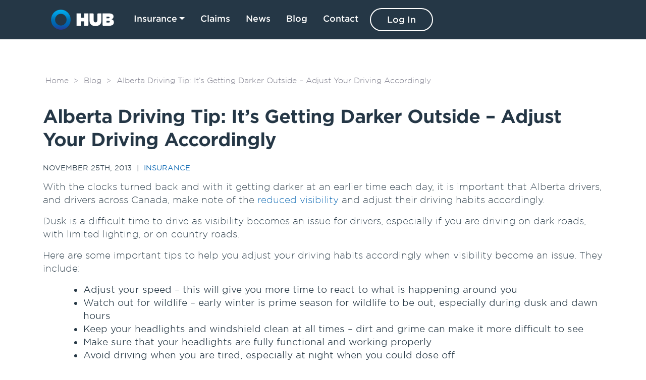

--- FILE ---
content_type: text/html; charset=utf-8
request_url: https://www.hubinsurancehunter.ca/blog/alberta-driving-tip-its-getting-darker-outside-adjust-your-driving-accordingly/
body_size: 17171
content:
<!DOCTYPE html><!--[if lt IE 7]><html class="no-js lt-ie9 lt-ie8 lt-ie7"><![endif]--><!--[if IE 7]><html class="no-js lt-ie9 lt-ie8"><![endif]--><!--[if IE 8]><html class="no-js lt-ie9"><![endif]--><html class="no-js" lang="en"><head><script async="" src="https://www.googletagmanager.com/gtag/js?id=UA-129039184-1"></script><script>
      window.dataLayer = window.dataLayer || [];
      function gtag(){dataLayer.push(arguments);}
      gtag('js', new Date());

      gtag('config', 'UA-129039184-1');
    </script><script>(function(w,d,s,l,i){w[l]=w[l]||[];w[l].push({'gtm.start':
    new Date().getTime(),event:'gtm.js'});var f=d.getElementsByTagName(s)[0],
    j=d.createElement(s),dl=l!='dataLayer'?'&l='+l:'';j.async=true;j.src=
    'https://www.googletagmanager.com/gtm.js?id='+i+dl;f.parentNode.insertBefore(j,f);
    })(window,document,'script','dataLayer','GTM-TP4VQR6');</script><noscript></noscript></head><body class="template-blogpage"><iframe height="0" src="https://www.googletagmanager.com/ns.html?id=GTM-TP4VQR6" style="display:none;visibility:hidden" width="0"></iframe><meta charset="utf-8"/><meta content="IE=edge,chrome=1" http-equiv="X-UA-Compatible"/><meta content="width=device-width, initial-scale=1" name="viewport"/><title>Alberta Driving Tip: It’s Getting Darker Outside – Adjust Your Driving Accordingly | HUB Insurance Hunter - HUB Insurance Hunter</title><meta content="text/html; charset=utf-8" http-equiv="Content-Type"/><meta content="text/html; charset=utf-8" http-equiv="Content-Type"/><meta content="HUB Insurance Hunter" name="name"/><meta content="origin" name="referrer"/><meta content="hubinsurancehunter.ca" property="og:site_name"/><meta content="website" property="og:type"/><meta content="https://www.hubinsurancehunter.ca/" property="og:url"/><meta content="hubinsurancehunter.ca" property="og:title"/><meta content="summary" name="twitter:card"/><meta content="https://www.hubinsurancehunter.ca/" name="twitter:url"/><meta content="hubinsurancehunter.ca" name="twitter:title"/><meta content="hubinsurancehunter.ca" itemprop="name"/><link href="https://hcc-hub-insurancehunter-prod-static-assets.s3.amazonaws.com/static/img/favicon.07646ad84a6b.ico" rel="icon" type="image/x-icon"/><link href="https://www.hubinsurancehunter.ca/" rel="canonical"/><link href="https://www.hubinsurancehunter.ca/" rel="shortlink"/><link href="https://hcc-hub-insurancehunter-prod-static-assets.s3.amazonaws.com/static/fonts/715339/E0343332765A32CB8.f96a9ac5d3e4.css" rel="stylesheet" type="text/css"/><link crossorigin="anonymous" href="https://stackpath.bootstrapcdn.com/bootstrap/4.2.1/css/bootstrap.min.css" integrity="sha384-GJzZqFGwb1QTTN6wy59ffF1BuGJpLSa9DkKMp0DgiMDm4iYMj70gZWKYbI706tWS" rel="stylesheet"/><link href="https://hcc-hub-insurancehunter-prod-static-assets.s3.amazonaws.com/static/css/style.min.e0c216643555.css" rel="stylesheet" type="text/css"/><script crossorigin="anonymous" defer="" integrity="sha384-eVEQC9zshBn0rFj4+TU78eNA19HMNigMviK/PU/FFjLXqa/GKPgX58rvt5Z8PLs7" src="https://use.fontawesome.com/releases/v5.7.1/js/all.js"></script><script>
          (function(n,u){
          window.BrandEmbassy=n,
          window[n]=window[n]||function(){(window[n].q=window[n].q||[]).push(arguments)},window[n].u=u,
          e=document.createElement("script"),e.async=1,e.src=u+"?"+Math.round(Date.now()/1e3/3600),
          document.head.appendChild(e)
        })('brandembassy','https://livechat-static-de-ca1.niceincontact.com/4/chat.js');
        
          brandembassy('init', 1137, 'chat_0043f9a4-bea0-4551-b03c-5f8150037548');
          brandembassy('setCaseCustomField', 'crm_url_location', 'brochure-default');
        </script><header><a href="#skipnav" id="skip-navigation">Skip navigation</a><div class="container"><nav class="navbar navbar-expand-xl navbar-dark"><a class="navbar-brand" href="/"><img alt="HUB Logo" class="logo img-fluid" src="https://hcc-hub-insurancehunter-prod-static-assets.s3.amazonaws.com/static/img/HUB-Horizontal-With-Roundel.d3ca4d401ad0.png"/></a><button aria-controls="navbarNav" aria-expanded="false" aria-label="Toggle navigation" class="navbar-toggler" data-target="#navbarNav" data-toggle="collapse" type="button"><span class="navbar-toggler-icon"></span></button><div class="collapse navbar-collapse" id="navbarNav"><ul class="navbar-nav mr-auto"><li class="nav-item dropdown"><a aria-expanded="false" aria-haspopup="true" class="nav-link dropdown-toggle" data-toggle="dropdown" href="#" id="navbarDropdownMenuLink">Insurance</a><div aria-labelledby="navbarDropdownMenuLink" class="dropdown-menu"><a class="dropdown-item" href="/auto-insurance">Auto</a> <a class="dropdown-item" href="/home-insurance">Home</a> <a class="dropdown-item" href="/travel-insurance">Travel</a> <a class="dropdown-item" href="/condo-insurance">Condo</a> <a class="dropdown-item" href="/renters-insurance">Renters</a> <a class="dropdown-item" href="/other-insurance#life">Life</a></div></li><li class="nav-item"><a class="nav-link" href="/claims">Claims</a></li><li class="nav-item"><a class="nav-link" href="/news">News</a></li><li class="nav-item"><a class="nav-link" href="/blog">Blog</a></li><li class="nav-item"><a class="nav-link" href="/contact-us">Contact</a></li><li class="nav-item highlight"><a class="nav-link" href="https://myaccount.hubinsurancehunter.ca/">Log In</a></li></ul></div></nav></div></header><a id="skipnav"></a><section class="blog"><div class="container"><p class="breadcrumbs"><a href="/">Home</a> &gt; <a href="/blog">Blog</a> &gt;  Alberta Driving Tip: It’s Getting Darker Outside – Adjust Your Driving Accordingly</p><article><h1 class="title">Alberta Driving Tip: It’s Getting Darker Outside – Adjust Your Driving Accordingly</h1><p class="meta">November 25th, 2013  |  <a href="/blog/category/insurance">Insurance</a></p><p>With the clocks turned back and with it getting darker at an earlier time each day, it is important that Alberta drivers, and drivers across Canada, make note of the <a href="http://www.popularmechanics.com/cars/how-to/repair/10-safety-tips-for-driving-after-dark#slide-1" target="_blank">reduced visibility</a> and adjust their driving habits accordingly.</p><p>Dusk is a difficult time to drive as visibility becomes an issue for drivers, especially if you are driving on dark roads, with limited lighting, or on country roads.</p><p>Here are some important tips to help you adjust your driving habits accordingly when visibility become an issue. They include:</p><ul style="margin-left: 40px;"><li>Adjust your speed – this will give you more time to react to what is happening around you</li><li>Watch out for wildlife – early winter is prime season for wildlife to be out, especially during dusk and dawn hours</li><li>Keep your headlights and windshield clean at all times – dirt and grime can make it more difficult to see</li><li>Make sure that your headlights are fully functional and working properly</li><li>Avoid driving when you are tired, especially at night when you could dose off</li><li>Give yourself some more space between you and other cars that are on the road</li><li>Turn down the pane lights on your dashboard – this will reduce glare and improve visibility</li></ul><p>If all drivers followed these tips, many accidents and issues on the road could be avoided, which would make our roads safer this time of year.</p><p>Once the clocks changed, did you notice the change in visibility? Do you make a conscience effort to adjust your driving habits this time of year? </p></article><div class="blog-quote"><div class="quote-buttons"><div class="row"><div class="col-md-6"><h2>New to HUB Insurance Hunter?</h2><div class="highlight"><a class="nav-link" href="https://quote.hubinsurancehunter.ca/auto/get-started/" rel="noreferrer" role="button">Auto Quote</a> <a class="nav-link" href="https://quote.hubinsurancehunter.ca/hab/get-started/" rel="noreferrer" role="button">Home Quote</a> <a class="nav-link" href="https://xodus.ca/cfs/?&amp;utm_content=HUN00001&amp;utm_campaign=Insurance%20Hunter%20Services%20Inc&amp;utm_source=Insurance%20%20Hunter%20Services%20Inc" rel="noreferrer" role="button">Travel Quote</a></div></div><div class="col-md-6 myaccount"><h2>Existing Clients Log In to</h2><div class="login"><a class="btn btn-md" href="https://myaccount.hubinsurancehunter.ca/" rel="noreferrer" role="button">HUB MyAccount</a><h2>Want to learn more?</h2><p><i class="fas fa-play-circle fa-1x"></i> <a href="#hub-myaccount">Watch a video <br/>on HUB MyAccount</a></p><h2>Need help?</h2><p><i class="fas fa-comment-dots fa-1x"></i> <a href="/chat/">Chat with an Agent</a></p></div></div></div></div></div></div></section><div aria-hidden="true" aria-labelledby="" class="modal fade bd-example-modal-lg" id="broker_affiliation_modal" role="dialog" tabindex="-1"><div class="modal-dialog modal-lg" role="document"><div class="modal-content"><div class="modal-header"><h5 class="modal-title"></h5><h2>To Our Customers</h2><button aria-label="Close" class="close" data-dismiss="modal" type="button"><span aria-hidden="true">×</span></button></div><div class="modal-body"><p>Thank you for your business. HUB Insurance Hunter would like to make you aware of who we are and how we are compensated.</p><p>HUB Insurance Hunter is a privately-owned insurance brokerage without financial affiliation to any individual insurance company.</p><p>HUB Insurance Hunter receives compensation in two ways: commission income and contingency income.</p><p><strong>Commission income</strong> - Commission, normally calculated as a percentage of the premium paid to the insurer for a specific policy, is paid to us by the insurer for the distribution and servicing of your insurance policy. Our commission is included in the premium paid by you. The individuals at HUB International who place and service your insurance may be paid compensation that varies directly with the commissions we receive. This base commission will vary from 9% to 20% depending on the product line and insurer.</p><p><strong>Contingency income</strong> - We also receive income through contingency arrangements with most insurers. They are called “contingent” because to qualify for payment we normally need to meet certain criteria, usually measured on an annual basis. Contingency arrangements vary, but payment is normally the result of growing the business by attracting new customers, helping the insurance company gather and assess underwriting information, achieving certain loss or claims results and/or working to renew the policies of existing insureds. There is generally no meaningful method to determine the exact impact that any particular insurance policy has on contingency arrangements; however, brokers tend to receive higher contingency payments when they grow their business and retain clients through better service. In other words, the amount of earned contingency income depends on the overall size and/or profitability of a group of accounts, as opposed to the placement or profitability of any particular insurance policy. For this reason, the individuals involved in placing or servicing insurance are rarely compensated directly for the contingent income that we receive. The methodology for calculating the payment will vary by insurer, but generally the contingent commission, if paid, will range from 0.25% to 2.2% of the premium that HUB Insurance Hunter produces for that insurer.</p><p>Please note:</p><p><strong>Supplemental Commissions</strong> - Some insurance companies have recently replaced contingent commissions with supplemental commissions. These commissions, in fixed amounts, are established annually in advance based on historical performance measured by criteria comparable to those by which contingent commissions are calculated. We refer to these commissions as guaranteed supplemental commissions, or "GSCs".</p><p>HUB Insurance Hunter <strong>represents the following insurers*</strong>:</p><ul><li>Aviva Insurance Company of Canada</li><li>Economical Insurance</li><li>Elite Insurance Company</li><li>Pafco Insurance Company</li><li>Pembridge Insurance Company</li><li>The Nordic Insurance Company of Canada</li><li>Travelers Canada<ul><li>The Dominion of Canada General Insurance Company</li></ul></li><li>Wawanesa</li><li>Zenith</li></ul><p>*Brand and product availability vary by Province.</p><p>Your insurer will be providing you with a Consumer Code of Rights and Responsibilities that will be forwarded to you with your policy. If you have any questions regarding the above or any aspect of your insurance please contact us at:</p><address><div>Email: <a href="mailto:ihservice@hubinternational.com">ihservice@hubinternational.com</a></div></address><p>Or write to us at:</p><address>HUB Insurance Hunter Services Inc.<br/> PO Box 8 - Station A<br/> Windsor, ON<br/> N9A 6J5</address></div><div class="modal-footer"><button class="btn btn-secondary" data-dismiss="modal" type="button">Close</button></div></div></div></div><footer><div class="footer-main"><div class="container"><div class="row"><div class="col-md-3"><div class="contact-info"><dl><dt>24/7 Self-Service Options</dt><dd><a href="https://quote.hubinsurancehunter.ca">Get a Quote &amp; Purchase Online</a><br/> <a href="https://myaccount.hubinsurancehunter.ca">Make Changes in MyAccount</a></dd><dt>Hours of Operation</dt><dd>Call us Monday to Friday<br/> Service: 8:30AM - 5PM (EST)<br/> Sales: 8:30AM - 5PM (EST)</dd></dl></div></div><div class="col-md-3"><address class="contact-info"><dl><dt>Address</dt><dd>HUB Insurance Hunter<br/> P.O. Box 8, Station A <br/> Windsor, ON N9A 6J5</dd><dt>Phone</dt><dd><a href="tel:18447360571">1-844-736-0571</a></dd></dl></address></div><div class="col-md-3"><ul class="footer-menu secondary"><li><a href="/accessibility">Accessibility</a></li><li><a href="/about-us">About Us</a></li><li><a href="/terms-and-conditions">Terms &amp; Conditions</a></li><li><a href="/disclaimers">Disclaimers</a></li><li><a href="/sitemap">Site Map</a></li></ul></div><div class="col-md-3"><p>FOLLOW US</p><ul class="footer-menu social"><li><a href="https://www.facebook.com/hubinsurehunter/" rel="noreferrer" target="_blank"><svg height="15px" viewBox="0 0 155.139 155.139" width="15px"><path d="M89.584,155.139V84.378h23.742l3.562-27.585H89.584V39.184   c0-7.984,2.208-13.425,13.67-13.425l14.595-0.006V1.08C115.325,0.752,106.661,0,96.577,0C75.52,0,61.104,12.853,61.104,36.452 v20.341H37.29v27.585h23.814v70.761H89.584z"></path></svg>Facebook</a></li><li><a href="https://twitter.com/hubinsurehunter" rel="noreferrer" target="_blank"><svg height="15px" viewBox="0 0 512 512" width="15px"><path d="M512,97.248c-19.04,8.352-39.328,13.888-60.48,16.576c21.76-12.992,38.368-33.408,46.176-58.016 c-20.288,12.096-42.688,20.64-66.56,25.408C411.872,60.704,384.416,48,354.464,48c-58.112,0-104.896,47.168-104.896,104.992 c0,8.32,0.704,16.32,2.432,23.936c-87.264-4.256-164.48-46.08-216.352-109.792c-9.056,15.712-14.368,33.696-14.368,53.056 c0,36.352,18.72,68.576,46.624,87.232c-16.864-0.32-33.408-5.216-47.424-12.928c0,0.32,0,0.736,0,1.152
                c0,51.008,36.384,93.376,84.096,103.136c-8.544,2.336-17.856,3.456-27.52,3.456c-6.72,0-13.504-0.384-19.872-1.792
                c13.6,41.568,52.192,72.128,98.08,73.12c-35.712,27.936-81.056,44.768-130.144,44.768c-8.608,0-16.864-0.384-25.12-1.44
                C46.496,446.88,101.6,464,161.024,464c193.152,0,298.752-160,298.752-298.688c0-4.64-0.16-9.12-0.384-13.568
                C480.224,136.96,497.728,118.496,512,97.248z"></path></svg>Twitter</a></li><li><a href="https://www.linkedin.com/company/insurance-hunter-services-inc-/" rel="noreferrer" target="_blank"><svg height="15px" viewBox="0 0 430.117 430.117" width="15px"><path d="M430.117,261.543V420.56h-92.188V272.193c0-37.271-13.334-62.707-46.703-62.707   c-25.473,0-40.632,17.142-47.301,33.724c-2.432,5.928-3.058,14.179-3.058,22.477V420.56h-92.219c0,0,1.242-251.285,0-277.32h92.21  v39.309c-0.187,0.294-0.43,0.611-0.606,0.896h0.606v-0.896c12.251-18.869,34.13-45.824,83.102-45.824   C384.633,136.724,430.117,176.361,430.117,261.543z M52.183,9.558C20.635,9.558,0,30.251,0,57.463   c0,26.619,20.038,47.94,50.959,47.94h0.616c32.159,0,52.159-21.317,52.159-47.94C103.128,30.251,83.734,9.558,52.183,9.558z M5.477,420.56h92.184v-277.32H5.477V420.56z"></path></svg>LinkedIn</a></li></ul></div></div><div class="row"><div class="col-md-12"></div></div></div></div><div class="copyright"><div class="container"><span>© 2026 - HUB Insurance Hunter. Insurancehunter.ca® All trademarks used herein are owned by the respective entities. All rights reserved.</span></div></div></footer><script crossorigin="anonymous" integrity="sha384-q8i/X+965DzO0rT7abK41JStQIAqVgRVzpbzo5smXKp4YfRvH+8abtTE1Pi6jizo" src="https://code.jquery.com/jquery-3.3.1.slim.min.js"></script><script crossorigin="anonymous" integrity="sha384-wHAiFfRlMFy6i5SRaxvfOCifBUQy1xHdJ/yoi7FRNXMRBu5WHdZYu1hA6ZOblgut" src="https://cdnjs.cloudflare.com/ajax/libs/popper.js/1.14.6/umd/popper.min.js"></script><script crossorigin="anonymous" integrity="sha384-B0UglyR+jN6CkvvICOB2joaf5I4l3gm9GU6Hc1og6Ls7i6U/mkkaduKaBhlAXv9k" src="https://stackpath.bootstrapcdn.com/bootstrap/4.2.1/js/bootstrap.min.js"></script></body></html>

--- FILE ---
content_type: text/css
request_url: https://hcc-hub-insurancehunter-prod-static-assets.s3.amazonaws.com/static/fonts/715339/E0343332765A32CB8.f96a9ac5d3e4.css
body_size: 174616
content:

/*
	Copyright (C) 2011-2019 Hoefler & Co.
	This software is the property of Hoefler & Co. (H&Co).
	Your right to access and use this software is subject to the
	applicable License Agreement, or Terms of Service, that exists
	between you and H&Co. If no such agreement exists, you may not
	access or use this software for any purpose.
	This software may only be hosted at the locations specified in
	the applicable License Agreement or Terms of Service, and only
	for the purposes expressly set forth therein. You may not copy,
	modify, convert, create derivative works from or distribute this
	software in any way, or make it accessible to any third party,
	without first obtaining the written permission of H&Co.
	For more information, please visit us at http://typography.com.
	290686-131153-20190221
*/

@font-face{ font-family: "Gotham SSm A"; src: url([data-uri]); font-weight:200; font-style:normal; } @font-face{ font-family: "Gotham SSm B"; src: url([data-uri]); font-weight:200; font-style:normal; } @font-face{ font-family: "Gotham SSm A"; src: url([data-uri]); font-weight:300; font-style:normal; } @font-face{ font-family: "Gotham SSm B"; src: url([data-uri]); font-weight:300; font-style:normal; } @font-face{ font-family: "Gotham SSm A"; src: url([data-uri]); font-weight:400; font-style:normal; } @font-face{ font-family: "Gotham SSm B"; src: url([data-uri]); font-weight:400; font-style:normal; } @font-face{ font-family: "Gotham SSm A"; src: url([data-uri]); font-weight:500; font-style:normal; } @font-face{ font-family: "Gotham SSm B"; src: url([data-uri]); font-weight:500; font-style:normal; } @font-face{ font-family: "Gotham SSm A"; src: url([data-uri]); font-weight:700; font-style:normal; } @font-face{ font-family: "Gotham SSm B"; src: url([data-uri]); font-weight:700; font-style:normal; } 

--- FILE ---
content_type: text/css
request_url: https://hcc-hub-insurancehunter-prod-static-assets.s3.amazonaws.com/static/css/style.min.e0c216643555.css
body_size: 13397
content:
body{font-family:"Gotham SSm A","Gotham SSm B",sans-serif;color:#263845;font-size:18px;font-style:normal;font-weight:300;line-height:26px}a{color:#0061af}h1,h2,h3{margin:0 0 25px 0}h1{font-size:46px;font-weight:800;line-height:54px;margin-bottom:50px}h2{font-size:35px;font-weight:700;line-height:39.5px}h2.title{font-size:18px;margin-bottom:16px;line-height:26px}h3{font-size:28px;font-weight:700;line-height:1.64}strong{font-weight:700}.center{text-align:center}.blue{color:#fff}.blue .title{color:#fff}.section-title{text-align:center}.section-subtitle{text-align:center;margin-bottom:50px}.title{font-weight:700;color:#0061af}.modal h2{margin-bottom:0}.carousel{text-align:center}.carousel .name{text-transform:uppercase;font-size:16px}.carousel .carousel-indicators{bottom:-40px}.carousel .carousel-indicators li{border-top:5px solid #0061af}.template-chat-page .title{font-size:30px}.template-chat-page .intro{font-size:20px;font-weight:500}.template-chat-page p{font-size:18px;width:75%;margin-left:auto;margin-right:auto;margin-bottom:100px}section{padding:75px 0}span svg{margin:20px 0}img{margin-bottom:20px}.underline{color:#0061af;text-decoration:underline}.banner{background:#757584;padding:30px 0}.banner h1{color:#fff;margin:15px 0;line-height:48px;margin-top:0}@media (max-width:1199px){.banner h1{text-align:center}}.banner p{color:#fff;margin-bottom:0}.banner img{margin-bottom:0}.banner .btn{margin-bottom:0}@media (max-width:991px){.margin-fix{margin-bottom:0}}.block{margin-bottom:30px}@media (min-width:768px){.block .desc{min-height:260px}}@media (min-width:992px){.block .desc{min-height:182px}}@media (min-width:1200px){.block .desc{min-height:156px}}.plain-list{padding-left:0;list-style-type:none}.blue{background:#253746}.blue .accordion .card{border-color:rgba(0,0,0,.5)}.blue .accordion .card .card-header{border-bottom:1px solid rgba(0,0,0,.5)}.blue .accordion .card .card-header .btn{color:#fff}.grey{background:#f3f5f1}.grey-box{background:#757584;margin:15px 0 25px;display:block;overflow:hidden;padding:10px 20px;color:#fff}@media (max-width:767px){.grey-box{margin:0 0 20px}}.grey-box span{float:left;width:25%}@media (min-width:768px) and (max-width:991px){.grey-box span{width:40%}}@media (max-width:767px){.grey-box span{text-align:center}}.grey-box p{float:left;width:75%;margin-top:20px}@media (min-width:768px) and (max-width:991px){.grey-box p{width:60%}}.btn{background-color:#fff;border:2px solid #0061af;color:#0061af;border-radius:50px;font-family:"Gotham SSm A","Gotham SSm B";font-size:14px;font-style:normal;font-weight:700;line-height:17px;margin-bottom:10px;padding:15px 30px;text-transform:uppercase;white-space:normal;display:inline-block;-webkit-transition:.15s ease-in-out;transition:.15s ease-in-out;outline:0;-webkit-appearance:none;-webkit-box-shadow:none;box-shadow:none;min-width:200px}.btn:hover{background:#f3b921;border:2px solid #f3b921}@media (min-width:425px){.carousel-inner{min-height:344px}}@media (min-width:576px){.carousel-inner{min-height:292px}}@media (min-width:768px){.carousel-inner{min-height:214px}}@media (min-width:992px){.carousel-inner{min-height:188px}}@media (min-width:1200px){.carousel-inner{min-height:162px}}.accordion{margin-bottom:1rem}.accordion .card{background:0 0}.accordion .card .card-header{background:0 0}.accordion .card .card-header h3{font-size:1.25rem;line-height:1.2}.accordion .card .card-header .btn{background:0 0;border:none;border-radius:0;padding:0;margin-bottom:0;color:#0061af;font-size:18px;text-transform:none;text-decoration:none;min-width:0}.callout-box{margin-top:50px;padding:40px}.brands{background:#f7f7f7;padding:10px;text-align:center}.brands p{margin-bottom:0}.brands img{margin-bottom:0}.table,table{margin-top:20px}.table .thead-dark th,table .thead-dark th{background-color:#253746}.table th,table th{white-space:nowrap}.table td.date,table td.date{white-space:nowrap}.table .wrappable,table .wrappable{max-width:150px;white-space:normal}.other-insurance img{margin-top:10px}.other-insurance .btn{width:200px;margin-right:15px;display:inline-block}.quote-buttons{text-align:center}.quote-buttons h2{color:#fff;font-weight:700;font-size:18px;margin-bottom:3px}.quote-buttons p{line-height:1.2;margin-bottom:10px}.quote-buttons p a{color:#fff;text-decoration:none;font-weight:300;font-size:14px}.quote-buttons p a:hover{color:#f3b921;text-decoration:underline}.quote-buttons a{color:#fff;text-decoration:underline}.quote-buttons a:hover{color:#f3b921}@media (min-width:768px){.quote-buttons .myaccount{border-left:1px solid #253746}}.quote-buttons .highlight .nav-link{width:200px;text-decoration:none;font-size:17px;font-weight:500;background:#253746;margin-left:auto;margin-right:auto;margin-bottom:15px;padding:15px 30px}.quote-buttons .login{width:329px;margin-left:auto;margin-right:auto}.quote-buttons .btn{color:#0061af;text-decoration:none;margin-bottom:3px;width:200px;margin-left:auto;margin-right:auto}.quote-buttons .btn:hover{color:#000}.quote-buttons p{font-size:16px}.quote-buttons ul{padding-left:35px;margin-top:5px;text-align:left}.quote-buttons ul li{color:#fff;font-weight:300;font-size:16px}.contact-links p{color:#263845}.contact-links p:hover{text-decoration:none;color:#0061af}.contact-links a:hover{text-decoration:none}.blog article{margin-bottom:50px}.blog .title{color:#253746;font-size:36px;font-weight:800;line-height:46px;letter-spacing:-1px;margin-bottom:25px}.blog .meta{font-size:14px;font-weight:300;line-height:17px;text-transform:uppercase}.blog .breadcrumbs{font-size:15px;line-height:1;color:#757584;margin-bottom:40px}.blog .breadcrumbs a{color:inherit;margin:0 5px}.blog .read-more{font-size:16px;font-weight:700;color:#0061af}.blog .read-more:hover>svg{-webkit-transform:translateX(5px);transform:translateX(5px);-webkit-transition:.3s;transition:.3s}.blog .blog-quote{text-align:center;background:#f3f5f1;width:700px;padding:20px 30px;margin:0 auto}@media (max-width:767px){.blog .blog-quote{width:100%}}.blog .blog-quote h3{color:#263845}.blog .blog-quote li,.blog .blog-quote li>a{color:#263845}.blog .blog-quote li>a:hover{color:#f3b921}.blog .blog-quote p{margin-bottom:0;font-weight:300}.blog .blog-quote label{font-size:0;padding:0;margin:0}.blog .blog-quote input{margin-bottom:1rem}.blog .blog-quote .btn{width:225px;margin:0 5px 10px}.blog .error{text-align:left}.blog img{width:100%}.blog p{font-weight:200}.blog b,.blog strong{font-weight:700}.blog svg{width:14px;height:14px;margin:0 5px}@media (max-width:767px){.pagination{margin-bottom:20px}}.pagination ul{margin:0 auto;display:inline-block;padding-left:0}.pagination li{list-style-type:none;display:inline-block;font-size:18px;margin:5px 6px;padding:4px 8px;font-weight:100}.pagination li a{color:#253746}.pagination li .next,.pagination li .previous{font-size:16px;font-weight:700;color:#0061af}.pagination li .next:hover,.pagination li .previous:hover{text-decoration:none}.pagination li .next:hover>svg{-webkit-transform:translateX(5px);transform:translateX(5px);-webkit-transition:.3s;transition:.3s}.pagination li .previous:hover>svg{-webkit-transform:translateX(-5px);transform:translateX(-5px);-webkit-transition:.3s;transition:.3s}.pagination li.active>a,.pagination li:focus>a,.pagination li:hover>a{color:#0061af;text-decoration:none}.blog-home{margin-bottom:10px}.blog-home.blog-content{width:50%;float:left;font-size:14px;padding-right:5px}.blog-home.blog-content h3{font-size:16px;font-weight:700;line-height:1.2;margin-bottom:8px;color:#0061af}.blog-home.blog-content p{line-height:20px}.blog-home.blog-image{width:50%;float:left}.blog-home .btn-sm{padding:5px 10px;min-width:20px}.template-blogindexpage .blog,.template-newsindexpage .blog{background:#f3f5f1}.template-blogindexpage .blog article,.template-newsindexpage .blog article{background:#fff}.template-blogindexpage .blog article .blog-intro,.template-newsindexpage .blog article .blog-intro{padding:0 15px 30px}.template-blogindexpage .blog article .blog-intro .title,.template-newsindexpage .blog article .blog-intro .title{font-size:24px;line-height:30px;font-weight:500}.template-blogindexpage .blog article .blog-intro .blog .meta,.template-newsindexpage .blog article .blog-intro .blog .meta{font-size:11px}.template-blogindexpage .blog article .blog-intro .blog .rich-text,.template-blogindexpage .blog article .blog-intro .blog p,.template-newsindexpage .blog article .blog-intro .blog .rich-text,.template-newsindexpage .blog article .blog-intro .blog p{font-size:15px;font-weight:400;line-height:1.5}@media (min-width:992px){.template-blogindexpage .blog article .blog-intro,.template-newsindexpage .blog article .blog-intro{min-height:398px}}@media (min-width:1199px){.template-blogindexpage .blog article .blog-intro,.template-newsindexpage .blog article .blog-intro{min-height:454px}}.sidebar-widget{background:#253746;color:#fff;padding:25px;margin-bottom:10px}.sidebar-widget h3{font-size:22px;font-weight:500;line-height:36px;padding:0;text-align:center}.sidebar-widget p{font-size:16px;line-height:20px}.sidebar-widget a{color:#fff}.sidebar-widget ul{padding-left:0}.sidebar-widget ul li{list-style-type:none;margin-bottom:5px;font-size:16px}.sidebar-widget ul li a{color:#fff}.monthly-archive .year-link{font-size:16px;font-weight:700;color:#fff;display:block;clear:both;text-align:center}.monthly-archive ul{padding-left:5px;margin-top:5px;display:block;overflow:hidden}.monthly-archive ul li{width:30px;float:left;margin-bottom:0;margin-right:20px;font-size:14px;line-height:20px}.header-alert{background:#be1b3b;color:#fff;height:auto;padding:10px 0}.header-alert p{font-size:14px;line-height:1.25em;margin-bottom:0}.header-alert p a{color:#fff;font-weight:700;text-decoration:underline}.header-alert img{margin-bottom:0}.marketing-banner p{text-align:center}.marketing-banner p a{text-decoration:underline}.marketing-banner.teal{background:#04809c}.marketing-banner.yellow{background:#f2b921}.marketing-banner.yellow a,.marketing-banner.yellow p{color:#000}.marketing-banner.blue{background:#1818b6}#skip-navigation{font-size:0;color:#253746;float:left}header{background:#253746}header .navbar-dark .logo{width:125px;margin-bottom:0}header .navbar-dark .navbar-nav{margin-top:8px;margin-bottom:8px}header .navbar-dark .navbar-nav .dropdown-menu{background:#253746}header .navbar-dark .navbar-nav .dropdown-menu .dropdown-item{color:#fff}header .navbar-dark .navbar-nav .dropdown-menu .dropdown-item:hover{background:0 0;color:#f3b921}header .navbar-dark .navbar-nav .nav-link{color:#fff;font-size:17px;font-weight:500;margin-left:15px}header .navbar-dark .navbar-nav .nav-link:focus,header .navbar-dark .navbar-nav .nav-link:hover{color:#f3b921}header .navbar-dark .navbar-nav .nav-link.active{color:#f3b921}header .navbar-dark .navbar-text{font-weight:700;color:#fff;font-size:14px;padding-top:0;padding-bottom:0}header .navbar-dark .navbar-text svg{fill:#fff;height:18px}header .navbar-dark .navbar-text a{font-weight:100;color:#fff}header .navbar-dark .navbar-text a:hover{color:#fff;text-decoration:underline}.highlight .nav-link{border:2px solid #fff;border-radius:50px;padding:.5rem 2rem;width:125px;text-align:center}.highlight .nav-link:hover{border:2px solid #f3b921}@media (max-width:1199px){.highlight .nav-link{margin-left:-15px;margin-top:5px}}footer{background:#253746;color:#eee;font-size:15.5px}footer .footer-bar-top{padding:20px 0;background:#757584;font-size:18px;color:#fff;text-align:center}footer .footer-bar-top span{margin-right:30px}@media (max-width:991px){footer .footer-bar-top span{display:block}}@media (max-width:991px){footer .footer-bar-top .btn{margin-top:20px}}footer svg{fill:#eee;height:20px;margin:-5px 10px 0 0}footer .contact-info dt{text-transform:uppercase;font-weight:500;font-size:14px}footer a{color:#eee}footer a:hover{color:#f3b921}footer .footer-menu{padding-left:0}footer .footer-menu li{list-style-type:none;padding:3px 0}footer .footer-menu.insurance{text-transform:uppercase}footer .footer-main{padding:50px 0}footer .copyright{color:#bbb;padding:20px 0;font-size:14px;border-top:1px solid #435665}.quote-form input,.quote-form select,.quote-form textarea,form input,form select,form textarea{border:1px solid #dfe1e3;border-radius:5px;background:#fff;color:#263845;display:inline-block;outline-width:0;-webkit-transition:.15s ease-in-out;transition:.15s ease-in-out;width:100%;padding:5px 15px;font-size:18px}.quote-form #insurance_type,form #insurance_type{height:0;font-size:0}.quote-form ::-webkit-input-placeholder,form ::-webkit-input-placeholder{color:#263845}.quote-form ::-moz-placeholder,form ::-moz-placeholder{color:#263845}.quote-form :-ms-input-placeholder,form :-ms-input-placeholder{color:#263845}.quote-form ::-ms-input-placeholder,form ::-ms-input-placeholder{color:#263845}.quote-form ::placeholder,form ::placeholder{color:#263845}.quote-form input,.quote-form select,form input,form select{height:55px}.quote-form input.btn,.quote-form select.btn,form input.btn,form select.btn{width:200px}.quote-form ul,form ul{padding-left:0}.quote-form ul li,form ul li{list-style-type:none;color:red;background:#fff;padding:5px 10px;border-radius:5px;border:1px solid red}.quote-form label{font-size:0;padding:0;margin:0}.quote-form input,.quote-form select{margin-bottom:15px}.quote-form .error{display:none}.template-contact-page h1{margin-bottom:100px}.template-contact-page .icons{margin-bottom:100px}